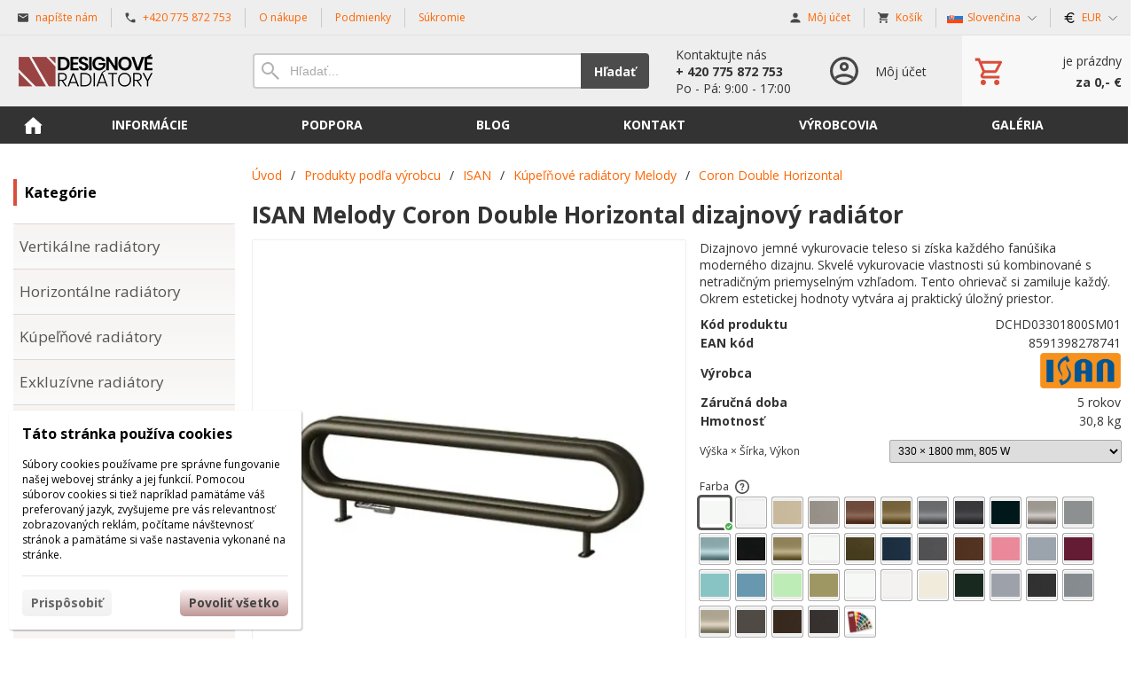

--- FILE ---
content_type: text/html; charset=UTF-8
request_url: https://designove-radiatory.cz/sk/d/isan-melody-coron-double-horizontal-designovy-radiator-1000929/
body_size: 13364
content:
<!DOCTYPE html><html lang="sk" dir="ltr" class="device_desktop"><head><meta charset="UTF-8"><meta name="viewport" content="width=device-width,initial-scale=1,minimum-scale=1,maximum-scale=1,user-scalable=no"><meta name="mobile-web-app-capable" content="yes"><meta name="apple-mobile-web-app-capable" content="yes"><meta name="robots" content="index, follow"><meta name="author" content="wexbo.com"><meta name="web_author" content="wexbo.com"><meta name="generator" content="WEXBO"><title>ISAN Melody Coron Double Horizontal dizajnový radiátor - Designové radiátory - teplo a krása vašeho domova</title><meta name="description" content="Dizajnovo jemné vykurovacie teleso si získa každého fanúšika moderného dizajnu. Skvelé vykurovacie vlastnosti sú kombinované s netradičným priemyselným vzhľadom. Tento ohrievač si zamiluje každý. Okrem estetickej hodnoty vytvára aj praktický úložný priestor."><meta property="og:title" content="ISAN Melody Coron Double Horizontal dizajnový radiátor - Designové radiátory - teplo a krása vašeho domova"><meta property="og:site_name" content="Designové radiátory - teplo a krása vašeho domova"><meta property="og:type" content="product"><meta property="og:url" content="https://designove-radiatory.cz/sk/d/isan-melody-coron-double-horizontal-designovy-radiator-1000929/"><meta property="og:description" content="Dizajnovo jemné vykurovacie teleso si získa každého fanúšika moderného dizajnu. Skvelé vykurovacie vlastnosti sú kombinované s netradičným priemyselným vzhľadom. Tento ohrievač si zamiluje každý. Okrem estetickej hodnoty vytvára aj praktický úložný priestor."><meta property="og:image" content="https://designove-radiatory.cz/ximg/l/files/eshop/1000929.jpg"><meta property="og:image:type" content="image/jpeg"><meta property="og:updated_time" content="1769036400"><link rel="canonical" href="https://designove-radiatory.cz/sk/d/isan-melody-coron-double-horizontal-designovy-radiator-1000929/"><link rel="alternate" hreflang="cs" href="https://designove-radiatory.cz/d/isan-melody-coron-double-horizontal-designovy-radiator-1000929/"><link rel="alternate" hreflang="sk" href="https://designove-radiatory.cz/sk/d/isan-melody-coron-double-horizontal-designovy-radiator-1000929/"><link rel="alternate" hreflang="x-default" href="https://designove-radiatory.cz/d/isan-melody-coron-double-horizontal-designovy-radiator-1000929/"><link rel="search" href="/opensearch.xml" type="application/opensearchdescription+xml" title="Designové radiátory - teplo a krása vašeho domova"><link rel="shortcut icon" href="/favicon.ico" type="image/x-icon" sizes="16x16"><link rel="stylesheet" href="/xmin/web_1769018606_m-1010.css" type="text/css"><link rel="preconnect" href="https://fonts.googleapis.com"><link rel="preconnect" href="https://fonts.gstatic.com" crossorigin><link href="https://fonts.googleapis.com/css2?family=Open+Sans:ital,wght@0,400;0,700;1,400;1,700&amp;display=swap" data-family="Open Sans" rel="preload" as="style" onload="this.onload=null;this.rel='stylesheet'"><noscript><link href="https://fonts.googleapis.com/css2?family=Open+Sans:ital,wght@0,400;0,700;1,400;1,700&amp;display=swap" rel="stylesheet"></noscript><script>function onLoad(callback, mode = 'dom'){ if (typeof callback !== 'function'){ return; } var ready = document.readyState; if (ready === 'complete' || (mode === 'dom' && ready === 'interactive')){ callback(); } else if (mode !== 'dom') { window.addEventListener('load', callback); } else { document.addEventListener('DOMContentLoaded', callback); } }</script><script charset="UTF-8" src="/xmin/web_1768081973_l-sk-25588.js"></script><script type="application/ld+json">{"@context":"https://schema.org/","@type":"WebSite","url":"https://designove-radiatory.cz/","potentialAction":{"@type":"SearchAction","target":"https://designove-radiatory.cz/search/{search_term_string}/","query-input":"required name=search_term_string"}}</script><meta name="cache" content="Thu, 22 Jan 2026 14:01:42 GMT"></head><body data-system="web" data-lng="sk" data-currency="EUR" data-bname="chrome" data-bversion="131" data-bcore="webkit" data-btouch="0" data-tipactive="1" data-time="1769090502" data-section="product" data-item="1000929" data-parent="0" data-itemcode="DCHD03301800SM01" data-user="0" data-group="0" data-domain="designove-radiatory.cz" class="normal_body" onload=" setCookie('b', 1); setCookie('user_id','',60); onGo();"><script async src="https://www.googletagmanager.com/gtag/js?id=G-VFVVH9R8ML"></script><script>window.dataLayer = window.dataLayer || []; if (typeof gtag !== 'undefined' && typeof gtag === 'function'){ } else { function gtag(){dataLayer.push(arguments);} } gtag('js', new Date()); gtag('config', 'G-VFVVH9R8ML', {'cookie_domain': 'auto'}); gtag('config', 'G-S9VLQBGM4X', {'groups': 'wexbo','cookie_domain': 'auto'}); </script><script>gtag('consent', 'default', {'ad_storage':'denied', 'ad_user_data':'denied', 'ad_personalization':'denied', 'analytics_storage':'denied', 'functionality_storage':'denied', 'personalization_storage':'denied', 'security_storage':'granted'}); </script><div id="web_bg"><div id="web_all" class="web_all"><div id="web_content"><div id="web_panel_fix"></div><div id="web_panel" class="web_panel" onclick="panelAction(event);" data-set="product|1000929|d/isan-melody-coron-double-horizontal-designovy-radiator-1000929/|"><div class="panel_header"><div><a href="#" onclick="return false;" data-panel="menu" class="panel_menu" title="Menu">&nbsp;</a></div><div><a href="#" onclick="return false;" data-panel="user" class="panel_user" title="Účet">&nbsp;</a><a href="#" onclick="return false;" data-panel="search" class="panel_search" title="Vyhľadávanie">&nbsp;</a><a href="#" onclick="return false;" data-panel="cart" class="panel_cart" title="Košík" id="panel_cart_preview"><i class="panel_cart_num" data-cartpreview="count_null"></i>&nbsp;</a><a href="#" onclick="return false;" data-panel="more" class="panel_more" title="Ďalšie možnosti">&nbsp;</a></div></div><div class="panel_body_content"><ul id="panel_body" data-typ="" class="panel_body"><li data-typ="menu"></li><li data-typ="user"></li><li data-typ="search"></li><li data-typ="cart"></li><li data-typ="more"></li></ul></div></div><div id="web_bar" class="global_block_strip"><ul class="web_bar"><li class="bar_mail"><a href="mailto:info@designove-radiatory.cz"><em style="background-image:url(/xsvg/email.svg);">&nbsp;</em><span class="ttl">napíšte nám</span></a></li><li class="bar_tel"><a href="tel:+420775872753"><em style="background-image:url(/xsvg/phone.svg);">&nbsp;</em><span class="ttl">+420 775 872 753</span></a></li><li class="bar_url"><a href="/m/5/"><span class="ttl">O nákupe</span></a></li><li class="bar_url"><a href="/m/16/"><span class="ttl">Podmienky</span></a></li><li class="bar_url"><a href="/m/17/"><span class="ttl">Súkromie</span></a></li></ul><ul class="web_bar"><li class="bar_profil"><a href="/sk/profil/settings/" onclick="bar('login',this,'registration');return false;"><em style="background-image:url(/xsvg/account.svg);">&nbsp;</em><span class="ttl">Môj účet</span></a></li><li class="bar_cart" data-cartpreview="cart_bar" onmouseover="cart('preview',this);" onmouseout="cart('preview_timeout');"><a href="/sk/cart/" onclick="bar('cart',this);return false;"><em style="background-image:url(/xsvg/cart.svg);">&nbsp;</em><span class="ttl">Košík</span><span data-cartpreview="total_vat" class="ttl"></span><i data-cartpreview="count_null"></i></a></li><li class="bar_language bar_icon_special"><a class="bar_indicator" href="#" onclick="bar('language',null,'d/isan-melody-coron-double-horizontal-designovy-radiator-1000929/');return false;" title="Výber jazyka"><em style="background-image:url(/xsvg/lng/sk.svg);">&nbsp;</em><span class="ttl">Slovenčina</span></a></li><li class="bar_currency bar_icon_special"><a class="bar_indicator" href="#" onclick="bar('currency',null,'/sk/d/isan-melody-coron-double-horizontal-designovy-radiator-1000929/');return false;" title="Výber meny"><em style="background-image:url(/xsvg/cur/eur.svg);">&nbsp;</em><span class="ttl">EUR</span></a></li></ul></div><header id="web_header_bar" class="global_block_strip"><ul class="web_header_bar"><li class="header_bar_image"><img src="/files/images/header_bar/logo5.png" alt="Designové radiátory" width="250" height="39"  loading="lazy" fetchpriority="high"><a href="/" aria-label="Úvod"></a></li><li class="header_bar_search"><form action="/sk/search/" method="post" role="search" name="search"><div class="search_mini"><div class="search_input_box"><input type="text" name="q" placeholder="Hľadať..." class="search_input" aria-label="Vyhľadávanie" data-type="header_bar" onclick="searchSuggestion('out', this);" onkeydown="searchSuggestion('key', this, event);" onkeyup="searchSuggestion('q', this);" onchange="searchSuggestion('q', this);" autocomplete="off"></div><a href="#" onclick="submitCheck(this); return false;" class="search_button">Hľadať</a></div><input type="hidden" name="search_typ" value="0"></form></li><li class="header_bar_text"><div><div>Kontaktujte nás</div>
<div class="bold">+ 420 775 872 753</div>
<div>Po - Pá: 9:00 - 17:00</div></div></li><li class="header_bar_profil"><div class="profil_content"><div class="profil_icon"></div><div class="profil_text"><div>Môj účet</div></div><a href="/sk/profil/settings/" onclick="ajax('login', 'registration');return false;" class="profil_link" aria-label="Prihlásenie"></a></div></li><li class="header_bar_cart"><div class="cart cart_mini cart_info_data cart_mini_empty" data-cartpreview="cart_mini" onmouseover="cart('preview',this);" onmouseout="cart('preview_timeout');"><div class="cart_mini_content"><div class="cart_mini_icon"></div><div class="cart_mini_text"><div data-cartpreview="count_title">je prázdny</div><div class="bold" data-cartpreview="total_title">za 0,-  &euro;</div></div></div><a href="/sk/cart/" class="cart_mini_link" aria-label="Košík"></a></div></li></ul></header><header><div id="web_title_small"><a href="/sk/"><img src="/files/images/title_small.png" alt="Designové radiátory - teplo a krása vašeho domova" width="1010" height="150"  loading="lazy" fetchpriority="high"></a></div></header><div id="web_header" class="global_block_strip"><nav class="web_menu_top web_menu_horizontal_top global_block_strip"><div class="web_menu web_menu_horizontal web_menu_empty web_menu_none" id="web_menu"><ul><li class="menu_home_icon"><a href="/sk/"><strong>Úvodná stránka</strong></a></li><li><a href="#" onclick="menuSub(this); return false;"><strong>Informácie</strong></a><ul><li><a href="/sk/m/informace-4/o-nas-38/"><strong>O nás</strong></a></li><li><a href="/sk/m/informace-4/vse-o-nakupu-5/"><strong>Všetko o nákupe</strong></a></li><li><a href="/sk/m/informace-4/obchodni-podminky-16/"><strong>Obchodné podmienky</strong></a></li><li><a href="/sk/m/informace-4/ochrana-soukromi-17/"><strong>Ochrana súkromia</strong></a></li><li><a href="/sk/m/informace-4/reklamacni-rad-27/"><strong>Reklamačný poriadok</strong></a></li><li><a href="/sk/m/informace-4/doprava-a-platba-30/"><strong>Doprava a platba</strong></a></li><li><a href="/sk/m/informace-4/vydejni-mista-31/"><strong>Výdajné miesta</strong></a></li></ul></li><li><a href="/sk/m/podpora-20/"><strong>Podpora</strong></a><ul><li><a href="/sk/m/podpora-20/jak-spravne-vybrat-designovy-radiator-21/"><strong>Ako si správne vybrať dizajnový radiátor?</strong></a></li><li><a href="/sk/m/podpora-20/nejcastejsi-dotazy-o-designovych-radiatorech-22/"><strong>Najčastejšie otázky o dizajnových radiátoroch!</strong></a></li><li><a href="/sk/m/podpora-20/resite-rekonstrukci-a-nevite-jak-zacit-23/"><strong>Rekonštruujete a neviete, ako začať?</strong></a></li><li><a href="/sk/m/podpora-20/resite-technickou-otazku-a-potrebujete-poradit-24/"><strong>Riešite technickú otázku a potrebujete poradiť?</strong></a></li><li><a href="/sk/m/podpora-20/termostaticke-sety-25/"><strong>Termostatické sady</strong></a></li><li><a href="/sk/m/podpora-20/typy-pripojeni-42/"><em>»</em><strong>Druhy pripojenia</strong></a><ul><li><a href="/sk/m/podpora-20/typy-pripojeni-42/pripojeni-pmh-58/"><strong>Připojení P.M.H.</strong></a></li></ul></li></ul></li><li><a href="/sk/m/blog-15/"><strong>Blog</strong></a></li><li><a href="/sk/m/kontakt-6/"><strong>Kontakt</strong></a></li><li><a href="/sk/e/radiatory-dle-vyrobce-65/"><strong>Výrobcovia</strong></a><ul><li><a href="/sk/e/radiatory-dle-vyrobce-65/isan-68/"><strong>Isan</strong></a></li><li><a href="/sk/e/radiatory-dle-vyrobce-65/terma-78/"><strong>Terma</strong></a></li><li><a href="/sk/e/radiatory-dle-vyrobce-65/pmh-66/"><strong>P.M.H.</strong></a></li><li><a href="/sk/e/radiatory-dle-vyrobce-65/kermi-77/"><strong>Kermi</strong></a></li><li><a href="/sk/e/radiatory-dle-vyrobce-65/jaga-76/"><strong>Jaga</strong></a></li></ul></li><li><a href="/sk/m/galerie-12/"><strong>Galéria</strong></a></li></ul></div><div class="clear"></div></nav></div><div id="web_body" class="web_body web_body_0 web_body_0_r"><div id="web_left" class="web_left web_left_r"><div class="w_box"><div class="sub w_tree"><div class="sub_in"><em>&nbsp;</em><strong>Kategórie</strong></div></div><div class="w_tree_text sub_text_empty"><div class="sub_text_in" style="padding: 0px;"><nav id="web_tree" onclick="toggleCtg(event);"><ul class="tree_menu tree_menu_big"><li class="n first_ctg"><a href="/sk/kategorie-produktu/vertikalni-radiatory/"><em></em><strong>Vertikálne radiátory</strong></a></li><li class="n"><a href="/sk/kategorie-produktu/horizontalni-radiatory/"><em></em><strong>Horizontálne radiátory</strong></a></li><li class="n"><a href="/sk/kategorie-produktu/koupelnove-radiatory/"><em></em><strong>Kúpeľňové radiátory</strong></a></li><li class="n"><a href="/sk/kategorie-produktu/exkluzivni-radiatory/"><em></em><strong>Exkluzívne radiátory</strong></a></li><li class="n"><a href="/sk/kategorie-produktu/nerezove-radiatory/"><em></em><strong>Nerezové radiátory</strong></a></li><li class="n"><a href="/sk/kategorie-produktu/chromove-radiatory/"><em></em><strong>Chrómové radiátory</strong></a></li><li class="n"><a href="/sk/kategorie-produktu/designove-radiatory/"><em></em><strong>Dizajnové radiátory</strong></a></li><li class="n"><a href="/sk/kategorie-produktu/sklenene-radiatory/"><em></em><strong>Sklenené radiátory</strong></a></li><li class="n"><a href="/sk/kategorie-produktu/zrcadlove-radiatory/"><em></em><strong>Zrkadlové radiátory</strong></a></li><li class="n"><a href="/sk/kategorie-produktu/drevene-radiatory/"><em></em><strong>Drevené radiátory</strong></a></li><li class="n"><a href="/sk/kategorie-produktu/clankove-radiatory/"><em></em><strong>Článkové radiátory</strong></a></li><li class="n"><a href="/sk/kategorie-produktu/elektricke-radiatory/"><em></em><strong>Elektrické radiátory</strong></a></li><li class="n"><a href="/sk/kategorie-produktu/kombinovane-radiatory/"><em></em><strong>Kombinované radiátory</strong></a></li><li class="n"><a href="/sk/kategorie-produktu/dekorativni-radiatory/"><em></em><strong>Radiátory s potlačou</strong></a></li><li class="n"><a href="/sk/kategorie-produktu/tvar-e/"><em></em><strong>Radiátory tvaru E</strong></a></li><li class="n"><a href="/sk/e/radiatory-do-rohu-67/"><em></em><strong>Radiátory do rohu</strong></a></li><li class="n"><a href="/sk/e/radiatory-do-prostoru-240/"><em></em><strong>Radiátory do priestoru</strong></a></li><li class="n"><a href="/sk/kategorie-produktu/deskove-radiatory/"><em></em><strong>Doskové radiátory</strong></a></li><li class="n"><a href="/sk/kategorie-produktu/radiatory-skladem/"><em></em><strong>Radiátory skladom</strong></a></li><li data-id="30" class="p"><a href="/sk/kategorie-produktu/prislusenstvi/"><em></em><strong>Príslušenstvo</strong></a></li></ul></nav></div></div></div><div class="w_box"><div class="w_banner w_banner_1"><a href="https://www.radiatory-skladem.cz" onclick="bannerClick(this, event);" data-id="110" target="_blank"><img src="/files/images/banner/radiatory-skladem-cz.jpg" title="Kompletní přehled všech dostupných radiátorů, které máme ihned k dispozici." alt="Kompletní přehled všech dostupných radiátorů, které máme ihned k dispozici." width="250" height="375"  loading="lazy" fetchpriority="low"></a></div></div><div class="w_box"><div class="w_selected_products_text w_selected_products_4_text sub_text_top"><div class="sub_text_top_in"><div data-cards="0" id="selected_products_17" data-page="0" data-pages="1" onmouseover="previewImgSlide(event, 'x');" onmousemove="previewImg(event);" onclick="wCards('event',event);" class="cards cards_loading cards_product cards_structure cards_grid cards_structure_1 cards_product_medium cards_product_all"><div class="cards_content"><ul class="border_color_childs"><li><ul class="top"><li class="img"><a href="/sk/d/elektricka-topna-tyc-terma-ktx-4-vykon-600-w-bila-krouceny-kabel-1005018/"><img src="/ximg/m/files/eshop/1005018.jpg" loading="lazy" width="100" height="100" alt="Elektrická vykurovacia tyč TERMA KTX 4, výkon 600 W, biela, krútený kábel" data-preview="1" fetchpriority="low"></a></li><li class="title"><a href="/sk/d/elektricka-topna-tyc-terma-ktx-4-vykon-600-w-bila-krouceny-kabel-1005018/">Elektrická vykurovacia tyč TERMA KTX 4, výkon 60...</a></li></ul><ul class="bottom"><li class="availability"><em>Dostupnosť</em><strong class="p_g">skladom</strong></li><li class="price"><em>s DPH</em><strong class="primary_color">155.75,-  &euro;</strong></li></ul></li><li><ul class="top"><li class="img"><a href="/sk/d/elektricky-regulator-terma-ktx-4-bily-krouceny-kabel-s-vidlici-1005017/"><img src="/ximg/m/files/eshop/1005017.jpg" loading="lazy" width="100" height="100" alt="Elektrický regulátor TERMA KTX 4, biely" data-preview="1" fetchpriority="low"></a></li><li class="title"><a href="/sk/d/elektricky-regulator-terma-ktx-4-bily-krouceny-kabel-s-vidlici-1005017/">Elektrický regulátor TERMA KTX 4, biely</a></li></ul><ul class="bottom"><li class="availability"><em>Dostupnosť</em><strong class="p_g">skladom</strong></li><li class="price"><em>s DPH</em><strong class="primary_color">132.96,-  &euro;</strong></li></ul></li></ul></div></div></div></div></div><div class="w_box"><div class="sub w_selected_products w_selected_products_2"><div class="sub_in"><em>&nbsp;</em><strong>Nejprodávanější</strong></div></div><div class="w_selected_products_text w_selected_products_2_text sub_text_empty"><div class="sub_text_in"><div data-cards="0" id="selected_products_13" data-page="0" data-pages="1" onmouseover="previewImgSlide(event, 'x');" onmousemove="previewImg(event);" onclick="wCards('event',event);" class="cards cards_loading cards_product cards_structure cards_grid cards_structure_1 cards_product_small cards_product_all"><div class="cards_content"><ul class="border_color_childs"><li><ul class="top"><li class="img"><a href="/sk/d/isan-melody-coron-double-horizontal-designovy-radiator-1000917/"><img src="/ximg/s/files/eshop/1000917.jpg" loading="lazy" width="50" height="50" alt="ISAN Melody Coron Double Horizontal dizajnový radiátor" data-preview="1" fetchpriority="low"></a></li><li class="title"><a href="/sk/d/isan-melody-coron-double-horizontal-designovy-radiator-1000917/">ISAN Melody Coron Double Horizontal dizajnový ra...</a></li></ul></li></ul></div></div></div></div></div><div class="w_box"><div class="w_banner w_banner"><img src="/files/images/banner/ship_eu.png" title="We can ship to all eu countries" alt="We can ship to all eu countries" width="1536" height="1024"  loading="lazy" fetchpriority="low"></div></div><div class="w_box"><div class="sub w_images"><div class="sub_in"><em>&nbsp;</em><strong>Platební brána ComGate</strong></div></div><div class="w_images_text sub_text"><div class="sub_text_in"><table class="w_images_table"><tbody><tr><td><a href="https://www.comgate.cz/cz/platebni-brana" target="_blank"><img src="/files/images/slider/cg-logo-all_1.jpg" title="comgate" alt="comgate" width="800" height="181"  loading="lazy" fetchpriority="low"></a></td><td><a href="https://www.comgate.cz/cz/platebni-brana" target="_blank"><img src="/files/images/slider/mastercard_horizontal1.png" title="mastercard" alt="mastercard" width="315" height="72"  loading="lazy" fetchpriority="low"></a></td></tr><tr><td><a href="https://www.comgate.cz/cz/platebni-brana" target="_blank"><img src="/files/images/slider/visa_brandmark_blue_rgb_2021.png" title="visa" alt="visa" width="1000" height="324"  loading="lazy" fetchpriority="low"></a></td><td><img src="/files/images/slider/maestro_horizontal1.png" title="maestro" alt="maestro" width="261" height="75"  loading="lazy" fetchpriority="low"></td></tr></tbody></table></div></div></div></div><div id="web_center" class="web_center web_center_big_r"><noscript><div class="error">Pre plnú funkčnosť týchto stránok je nutné povoliť JavaScript. Tu sú <a href="http://www.enable-javascript.com/cz/" target="_blank">inštrukcie ako povoliť JavaScript vo Vašom webovom prehliadači</a>.</div></noscript><div id="web_inside"><div itemscope itemtype="http://schema.org/Product" class="product"><meta itemprop="sku" content="1000929"><article><form method="post" onsubmit="cart(1000929,this);return false;"><div class="breadcrumbs_box" itemscope itemtype="http://schema.org/WebPage"><ul class="breadcrumbs" id="breadcrumbs" itemscope itemtype="http://schema.org/BreadcrumbList"><li itemprop="itemListElement" itemscope itemtype="http://schema.org/ListItem"><a href="/sk/" itemprop="item"><span itemprop="name">Úvod</span><meta itemprop="position" content="1"></a></li><li itemprop="itemListElement" itemscope itemtype="http://schema.org/ListItem"><em>/</em><a href="/sk/e/produkty-dle-vyrobce-65/" itemprop="item"><span itemprop="name">Produkty podľa výrobcu</span><meta itemprop="position" content="2"></a></li><li itemprop="itemListElement" itemscope itemtype="http://schema.org/ListItem"><em>/</em><a href="/sk/e/produkty-dle-vyrobce-65/isan-68/" itemprop="item"><span itemprop="name">ISAN</span><meta itemprop="position" content="3"></a></li><li itemprop="itemListElement" itemscope itemtype="http://schema.org/ListItem"><em>/</em><a href="/sk/e/produkty-dle-vyrobce-65/isan-68/koupelnove-radiatory-melody-74/" itemprop="item"><span itemprop="name">Kúpeľňové radiátory Melody</span><meta itemprop="position" content="4"></a></li><li itemprop="itemListElement" itemscope itemtype="http://schema.org/ListItem"><em>/</em><a href="/sk/e/produkty-dle-vyrobce-65/isan-68/koupelnove-radiatory-melody-74/coron-double-horizontal-140/" itemprop="item"><span itemprop="name">Coron Double Horizontal</span><meta itemprop="position" content="5"></a></li><li itemprop="itemListElement" itemscope itemtype="http://schema.org/ListItem" class="hidden"><em>/</em><a href="/sk/d/isan-melody-coron-double-horizontal-designovy-radiator-1000929/" itemprop="item"><span itemprop="name">ISAN Melody Coron Double Horizontal dizajnový radiátor</span><meta itemprop="position" content="6"></a></li></ul></div><div class="p_detail_title_box"><div class="p_detail_title_box_inside"><h1 itemprop="name" class="article p_detail_title selected_alert">ISAN Melody Coron Double Horizontal dizajnový radiátor</h1></div></div><div class="p_detail p_detail_large"><div class="p_detail_left"><div class="p_detail_images" onclick="wGallery('slideshow_event',event);" data-gallery="slideshow"><div class="p_detail_image_box"><div class="p_detail_image"><a class="p_detail_image_container" href="/files/eshop/1000929.jpg" onclick="return false;" data-zoom="img_zoom_win3"><img src="/ximg/b/files/eshop/1000929.jpg" loading="lazy" width="500" height="500" class="detail_img" id="detail_img" data-id="0" data-size="3" alt="ISAN Melody Coron Double Horizontal dizajnový radiátor" fetchpriority="high"><span itemprop="image" itemscope itemtype="https://schema.org/ImageObject"><link itemprop="url" href="/files/eshop/1000929.jpg"><meta itemprop="caption" content="ISAN Melody Coron Double Horizontal dizajnový radiátor"></span></a><div data-typ="detail" class="p_image_nav" id="p_image_nav"><em class="back off" data-typ="-1"></em><em class="next" data-typ="1"></em></div></div></div><div class="p_detail_image_list"><div class="box"><ul id="p_image_list" data-typ="3"><li data-id="0" class=" on"><img src="/ximg/s/files/eshop/1000929.jpg" alt="ISAN Melody Coron Double Horizontal dizajnový radiátor" width="50" height="50" loading="lazy" fetchpriority="low"></li><li data-id="1"><img src="/ximg/s/files/eshop/1000929_1.jpg" alt="ISAN Melody Coron Double Horizontal dizajnový radiátor" width="50" height="50" loading="lazy" fetchpriority="low"><span itemprop="image" itemscope itemtype="https://schema.org/ImageObject"><link itemprop="url" href="/files/eshop/1000929_1.jpg"><meta itemprop="caption" content="ISAN Melody Coron Double Horizontal dizajnový radiátor"></span></li></ul></div><div class="p_image_list_nav hidden" id="p_image_list_nav" data-typ="list"><em class="back off" data-typ="-1"></em><em class="next" data-typ="1"></em></div></div></div></div><div class="p_detail_right" id="p_1000929" itemprop="offers" itemscope itemtype="http://schema.org/Offer"><div class="product_description p_detail_light_box" itemprop="description">Dizajnovo jemné vykurovacie teleso si získa každého fanúšika moderného dizajnu. Skvelé vykurovacie vlastnosti sú kombinované s netradičným priemyselným vzhľadom. Tento ohrievač si zamiluje každý. Okrem estetickej hodnoty vytvára aj praktický úložný priestor.</div><div class="p_detail_data p_detail_light_box"><dl><dt>Kód produktu</dt><dd data-variant="code" class="selected_alert">DCHD03301800SM01</dd><dt>EAN kód</dt><dd><meta itemprop="gtin13" content="8591398278741"><span data-variant="ean" class="selected_alert">8591398278741</span></dd><dt class="manufacturer">Výrobca</dt><dd class="manufacturer" itemprop="brand" itemtype="https://schema.org/Brand" itemscope><meta itemprop="name" content="Isan"><a href="/e/produkty-dle-vyrobce-65/isan-68/" target="_blank"><img src="/files/images/brand/brand_5.png" alt="Isan" title="Isan"></a></dd><dt class="warranty">Záručná doba</dt><dd class="warranty">5 rokov</dd><dt class="weight">Hmotnosť</dt><dd class="weight" data-variant="weight">30,8 kg</dd></dl></div><div class="p_detail_variant p_detail_light_box"><ul class="variant_list"><li><label class="title">Výška × Šírka, Výkon</label><div><select onchange="product('variant_change',this);"><option value="isan-melody-coron-double-horizontal-designovy-radiator-1000917" data-title="|330 × 1000 mm, 447 W">330 × 1000 mm, 447 W</option><option value="isan-melody-coron-double-horizontal-designovy-radiator-1000928" data-title="|330 × 1500 mm, 671 W">330 × 1500 mm, 671 W</option><option value="isan-melody-coron-double-horizontal-designovy-radiator-1000929" selected data-title="|330 × 1800 mm, 805 W">330 × 1800 mm, 805 W</option></select></div></li><li class="variant_1 variant_group_11"><label class="title">Farba<a href="#" onclick="infoBox(6,'Farba');return false;" class="info_box_icon" target="_blank" title="Vzorkovník farieb v PDF">&nbsp;</a></label><div><select data-variant="11" class="hidden" data-check="Farba" required><option value="281" selected></option></select><ul class="variant_select variant_select_2 variant_size_1 variant_groups" onclick="productSubvariant('cu',1000929,event);"><li data-value="281" style="background-image:url(/files/images/barvy_isan/ral_9016.png);" title="[IMG|/files/images/barvy_isan/ral_9016.png|250||Sněhově bílá RAL 9016 (01)]" data-preview="/files/images/barvy_isan/ral_9016.png;Sněhově bílá RAL 9016 (01)" class="item on_preview on" data-title="Farba|Sněhově bílá RAL 9016 [01]"><span>&nbsp;</span></li><li data-value="283" style="background-image:url(/files/images/barvy_isan/s09_sneh_bila.png);" title="[IMG|/files/images/barvy_isan/s09_sneh_bila.png|250||Sněhově bílá - struktura S09 (68) (+30%)]" data-preview="/files/images/barvy_isan/s09_sneh_bila.png;Sněhově bílá - struktura S09 (68) (+30%)" class="item on_preview" data-title="Farba|Sněhově bílá - struktura S09 [68]"><span>&nbsp;</span></li><li data-value="3869" style="background-image:url(/files/images/barvy_isan/slonova-kost-struktura.png);" title="[IMG|/files/images/barvy_isan/slonova-kost-struktura.png|250||Slonová kost - struktura S08 (67) (+30%)]" data-preview="/files/images/barvy_isan/slonova-kost-struktura.png;Slonová kost - struktura S08 (67) (+30%)" class="item on_preview" data-title="Farba|Slonová kost - struktura S08 [67]"><span>&nbsp;</span></li><li data-value="292" style="background-image:url(/files/images/barvy_isan/s13_piskovec.png);" title="[IMG|/files/images/barvy_isan/s13_piskovec.png|250||Pískovec - struktura S13 (72) (+30%)]" data-preview="/files/images/barvy_isan/s13_piskovec.png;Pískovec - struktura S13 (72) (+30%)" class="item on_preview" data-title="Farba|Pískovec - struktura S13 [72]"><span>&nbsp;</span></li><li data-value="305" style="background-image:url(/files/images/barvy_isan/s03_med.png);" title="[IMG|/files/images/barvy_isan/s03_med.png|250||S03 Měď - metalíza (62) (+30%)]" data-preview="/files/images/barvy_isan/s03_med.png;S03 Měď - metalíza (62) (+30%)" class="item on_preview" data-title="Farba|S03 Měď - metalíza [62]"><span>&nbsp;</span></li><li data-value="303" style="background-image:url(/files/images/barvy_isan/s19_mosaz.png);" title="[IMG|/files/images/barvy_isan/s19_mosaz.png|250||S19 Mosaz - metalíza (83) (+30%)]" data-preview="/files/images/barvy_isan/s19_mosaz.png;S19 Mosaz - metalíza (83) (+30%)" class="item on_preview" data-title="Farba|S19 Mosaz - metalíza [83]"><span>&nbsp;</span></li><li data-value="306" style="background-image:url(/files/images/barvy_isan/s05_stribro.png);" title="[IMG|/files/images/barvy_isan/s05_stribro.png|250||S05 Stříbro - metalíza (64) (+30%)]" data-preview="/files/images/barvy_isan/s05_stribro.png;S05 Stříbro - metalíza (64) (+30%)" class="item on_preview" data-title="Farba|S05 Stříbro - metalíza [64]"><span>&nbsp;</span></li><li data-value="310" style="background-image:url(/files/images/barvy_isan/s02_antracit.png);" title="[IMG|/files/images/barvy_isan/s02_antracit.png|250||S02 Antracit - metalíza (61) (+30%)]" data-preview="/files/images/barvy_isan/s02_antracit.png;S02 Antracit - metalíza (61) (+30%)" class="item on_preview" data-title="Farba|S02 Antracit - metalíza [61]"><span>&nbsp;</span></li><li data-value="285" style="background-image:url(/files/images/barvy_isan/ral_9005.png);" title="[IMG|/files/images/barvy_isan/ral_9005.png|250||RAL 9005 - Černá (19)  (+30%)]" data-preview="/files/images/barvy_isan/ral_9005.png;RAL 9005 - Černá (19)  (+30%)" class="item on_preview" data-title="Farba|RAL 9005 - Černá [19] "><span>&nbsp;</span></li><li data-value="294" style="background-image:url(/files/images/barvy_isan/s31-sampan.png);" title="[IMG|/files/images/barvy_isan/s31-sampan.png|250||S31 Šampaň - metalíza (25) (+30%)]" data-preview="/files/images/barvy_isan/s31-sampan.png;S31 Šampaň - metalíza (25) (+30%)" class="item on_preview" data-title="Farba|S31 Šampaň - metalíza [25]"><span>&nbsp;</span></li><li data-value="302" style="background-image:url(/files/images/barvy_isan/bezbarvy_lak.png);" title="[IMG|/files/images/barvy_isan/bezbarvy_lak.png|250||S20 Bezbarvý lak (84) (+30%)]" data-preview="/files/images/barvy_isan/bezbarvy_lak.png;S20 Bezbarvý lak (84) (+30%)" class="item on_preview" data-title="Farba|S20 Bezbarvý lak [84]"><span>&nbsp;</span></li><li data-value="291" style="background-image:url(/files/images/barvy_isan/s29_aquamarine.png);" title="[IMG|/files/images/barvy_isan/s29_aquamarine.png|250||S29 Akvamarín - metalíza (23) (+30%)]" data-preview="/files/images/barvy_isan/s29_aquamarine.png;S29 Akvamarín - metalíza (23) (+30%)" class="item on_preview" data-title="Farba|S29 Akvamarín - metalíza [23]"><span>&nbsp;</span></li><li data-value="309" style="background-image:url(/files/images/barvy_isan/cerny_samet_s40.png);" title="[IMG|/files/images/barvy_isan/cerny_samet_s40.png|250||S40 Černý samet - mat (51) (+30%)]" data-preview="/files/images/barvy_isan/cerny_samet_s40.png;S40 Černý samet - mat (51) (+30%)" class="item on_preview" data-title="Farba|S40 Černý samet - mat [51]"><span>&nbsp;</span></li><li data-value="304" style="background-image:url(/files/images/barvy_isan/s36_anticke_zlato.png);" title="[IMG|/files/images/barvy_isan/s36_anticke_zlato.png|250||S36 Antické zlato (48) (+30%)]" data-preview="/files/images/barvy_isan/s36_anticke_zlato.png;S36 Antické zlato (48) (+30%)" class="item on_preview" data-title="Farba|S36 Antické zlato [48]"><span>&nbsp;</span></li><li data-value="282" style="background-image:url(/files/images/barvy_isan/antibakterial_9016.png);" title="[IMG|/files/images/barvy_isan/antibakterial_9016.png|250||S41 Antibakterial - RAL 9016 (88) (+30%)]" data-preview="/files/images/barvy_isan/antibakterial_9016.png;S41 Antibakterial - RAL 9016 (88) (+30%)" class="item on_preview" data-title="Farba|S41 Antibakterial - RAL 9016 [88]"><span>&nbsp;</span></li><li data-value="289" style="background-image:url(/files/images/barvy_isan/s28_zlata_oliva.png);" title="[IMG|/files/images/barvy_isan/s28_zlata_oliva.png|250||S28 Zlatá oliva - struktura (22) (+30%)]" data-preview="/files/images/barvy_isan/s28_zlata_oliva.png;S28 Zlatá oliva - struktura (22) (+30%)" class="item on_preview" data-title="Farba|S28 Zlatá oliva - struktura [22]"><span>&nbsp;</span></li><li data-value="293" style="background-image:url(/files/images/barvy_isan/s30_safir.png);" title="[IMG|/files/images/barvy_isan/s30_safir.png|250||S30 Safír (24) (+30%)]" data-preview="/files/images/barvy_isan/s30_safir.png;S30 Safír (24) (+30%)" class="item on_preview" data-title="Farba|S30 Safír [24]"><span>&nbsp;</span></li><li data-value="297" style="background-image:url(/files/images/barvy_isan/s33_lavovy_popel.png);" title="[IMG|/files/images/barvy_isan/s33_lavovy_popel.png|250||S33 Lávový popel - struktura (27) (+30%)]" data-preview="/files/images/barvy_isan/s33_lavovy_popel.png;S33 Lávový popel - struktura (27) (+30%)" class="item on_preview" data-title="Farba|S33 Lávový popel - struktura [27]"><span>&nbsp;</span></li><li data-value="301" style="background-image:url(/files/images/barvy_isan/s35_skorice.png);" title="[IMG|/files/images/barvy_isan/s35_skorice.png|250||S35 Skořice - struktura (29) (+30%)]" data-preview="/files/images/barvy_isan/s35_skorice.png;S35 Skořice - struktura (29) (+30%)" class="item on_preview" data-title="Farba|S35 Skořice - struktura [29]"><span>&nbsp;</span></li><li data-value="3057" style="background-image:url(/files/images/barvy_isan/ruzova_3015.png);" title="[IMG|/files/images/barvy_isan/ruzova_3015.png|250||RAL 3015 MAT růžová (K2) (+30%)]" data-preview="/files/images/barvy_isan/ruzova_3015.png;RAL 3015 MAT růžová (K2) (+30%)" class="item on_preview" data-title="Farba|RAL 3015 MAT růžová [K2]"><span>&nbsp;</span></li><li data-value="3058" style="background-image:url(/files/images/barvy_isan/ral_7040.png);" title="[IMG|/files/images/barvy_isan/ral_7040.png|250||RAL 7040 MAT šedá (K3) (+30%)]" data-preview="/files/images/barvy_isan/ral_7040.png;RAL 7040 MAT šedá (K3) (+30%)" class="item on_preview" data-title="Farba|RAL 7040 MAT šedá [K3]"><span>&nbsp;</span></li><li data-value="3059" style="background-image:url(/files/images/barvy_isan/bordo_4004.png);" title="[IMG|/files/images/barvy_isan/bordo_4004.png|250||RAL 4004 MAT bordó (K4) (+30%)]" data-preview="/files/images/barvy_isan/bordo_4004.png;RAL 4004 MAT bordó (K4) (+30%)" class="item on_preview" data-title="Farba|RAL 4004 MAT bordó [K4]"><span>&nbsp;</span></li><li data-value="3061" style="background-image:url(/files/images/barvy_isan/ral_6027.png);" title="[IMG|/files/images/barvy_isan/ral_6027.png|250||RAL 6027 MAT mentol (K5) (+30%)]" data-preview="/files/images/barvy_isan/ral_6027.png;RAL 6027 MAT mentol (K5) (+30%)" class="item on_preview" data-title="Farba|RAL 6027 MAT mentol [K5]"><span>&nbsp;</span></li><li data-value="3060" style="background-image:url(/files/images/barvy_isan/modra_mat.png);" title="[IMG|/files/images/barvy_isan/modra_mat.png|250||RAL 5024 MAT modrá (K6) (+30%)]" data-preview="/files/images/barvy_isan/modra_mat.png;RAL 5024 MAT modrá (K6) (+30%)" class="item on_preview" data-title="Farba|RAL 5024 MAT modrá [K6]"><span>&nbsp;</span></li><li data-value="3062" style="background-image:url(/files/images/barvy_isan/zelena_6019.png);" title="[IMG|/files/images/barvy_isan/zelena_6019.png|250||RAL 6019 MAT zelená (K7) (+30%)]" data-preview="/files/images/barvy_isan/zelena_6019.png;RAL 6019 MAT zelená (K7) (+30%)" class="item on_preview" data-title="Farba|RAL 6019 MAT zelená [K7]"><span>&nbsp;</span></li><li data-value="3063" style="background-image:url(/files/images/barvy_isan/bezova_1019.png);" title="[IMG|/files/images/barvy_isan/bezova_1019.png|250||RAL 1019 MAT béžová (K8) (+30%)]" data-preview="/files/images/barvy_isan/bezova_1019.png;RAL 1019 MAT béžová (K8) (+30%)" class="item on_preview" data-title="Farba|RAL 1019 MAT béžová [K8]"><span>&nbsp;</span></li><li data-value="287" style="background-image:url(/files/images/barvy_isan/ral_9016.png);" title="[IMG|/files/images/barvy_isan/ral_9016.png|250||Bílá matná RAL 9016MAT (05) (+30%)]" data-preview="/files/images/barvy_isan/ral_9016.png;Bílá matná RAL 9016MAT (05) (+30%)" class="item on_preview" data-title="Farba|Bílá matná RAL 9016MAT [05]"><span>&nbsp;</span></li><li data-value="295" style="background-image:url(/files/images/barvy_isan/ral_9001.png);" title="[IMG|/files/images/barvy_isan/ral_9001.png|250||Slonová kost RAL 9001MAT (K9) (+30%)]" data-preview="/files/images/barvy_isan/ral_9001.png;Slonová kost RAL 9001MAT (K9) (+30%)" class="item on_preview" data-title="Farba|Slonová kost RAL 9001MAT [K9]"><span>&nbsp;</span></li><li data-value="288" style="background-image:url(/files/images/barvy_isan/ral_1015.png);" title="[IMG|/files/images/barvy_isan/ral_1015.png|250||Jasmín RAL 1015 (12) (+30%)]" data-preview="/files/images/barvy_isan/ral_1015.png;Jasmín RAL 1015 (12) (+30%)" class="item on_preview" data-title="Farba|Jasmín RAL 1015 [12]"><span>&nbsp;</span></li><li data-value="290" style="background-image:url(/files/images/barvy_isan/ral_6009.png);" title="[IMG|/files/images/barvy_isan/ral_6009.png|250||Jedlová zelená RAL 6009 (43) (+30%)]" data-preview="/files/images/barvy_isan/ral_6009.png;Jedlová zelená RAL 6009 (43) (+30%)" class="item on_preview" data-title="Farba|Jedlová zelená RAL 6009 [43]"><span>&nbsp;</span></li><li data-value="296" style="background-image:url(/files/images/barvy_isan/seda_okenni_7040.png);" title="[IMG|/files/images/barvy_isan/seda_okenni_7040.png|250||Šedá okenní RAL 7040 (31) (+30%)]" data-preview="/files/images/barvy_isan/seda_okenni_7040.png;Šedá okenní RAL 7040 (31) (+30%)" class="item on_preview" data-title="Farba|Šedá okenní RAL 7040 [31]"><span>&nbsp;</span></li><li data-value="298" style="background-image:url(/files/images/barvy_isan/s22_cerna_perla.png);" title="[IMG|/files/images/barvy_isan/s22_cerna_perla.png|250||Černá perla S22 (85) (+30%)]" data-preview="/files/images/barvy_isan/s22_cerna_perla.png;Černá perla S22 (85) (+30%)" class="item on_preview" data-title="Farba|Černá perla S22 [85]"><span>&nbsp;</span></li><li data-value="299" style="background-image:url(/files/images/barvy_isan/s23_seda_perlet.png);" title="[IMG|/files/images/barvy_isan/s23_seda_perlet.png|250||Šedá perleť S23 (86) (+30%)]" data-preview="/files/images/barvy_isan/s23_seda_perlet.png;Šedá perleť S23 (86) (+30%)" class="item on_preview" data-title="Farba|Šedá perleť S23 [86]"><span>&nbsp;</span></li><li data-value="300" style="background-image:url(/files/images/barvy_isan/s75_svetla_zlata.png);" title="[IMG|/files/images/barvy_isan/s75_svetla_zlata.png|250||Světlá zlatá S75 (L1) (+30%)]" data-preview="/files/images/barvy_isan/s75_svetla_zlata.png;Světlá zlatá S75 (L1) (+30%)" class="item on_preview" data-title="Farba|Světlá zlatá S75 [L1]"><span>&nbsp;</span></li><li data-value="307" style="background-image:url(/files/images/barvy_isan/ral_7006.png);" title="[IMG|/files/images/barvy_isan/ral_7006.png|250||Béžově šedá RAL 7006MAT (C7) (+30%)]" data-preview="/files/images/barvy_isan/ral_7006.png;Béžově šedá RAL 7006MAT (C7) (+30%)" class="item on_preview" data-title="Farba|Béžově šedá RAL 7006MAT [C7]"><span>&nbsp;</span></li><li data-value="308" style="background-image:url(/files/images/barvy_isan/s59_temna_hneda.png);" title="[IMG|/files/images/barvy_isan/s59_temna_hneda.png|250||Temná hnědá S59 (H4) (+30%)]" data-preview="/files/images/barvy_isan/s59_temna_hneda.png;Temná hnědá S59 (H4) (+30%)" class="item on_preview" data-title="Farba|Temná hnědá S59 [H4]"><span>&nbsp;</span></li><li data-value="311" style="background-image:url(/files/images/barvy_isan/s66_kavova.png);" title="[IMG|/files/images/barvy_isan/s66_kavova.png|250||Kávová S66 (J9) (+30%)]" data-preview="/files/images/barvy_isan/s66_kavova.png;Kávová S66 (J9) (+30%)" class="item on_preview" data-title="Farba|Kávová S66 [J9]"><span>&nbsp;</span></li><li data-value="312" style="background-image:url(/files/images/ral-k7_biggest-300x254.jpg);" title="[IMG|/files/images/ral-k7_biggest-300x254.jpg|250||Ostatní barvy RAL K7 Classic Lesk - výběr napište do poznámky v posledním kroku objednávky (+30%)]" data-preview="/files/images/ral-k7_biggest-300x254.jpg;Ostatní barvy RAL K7 Classic Lesk - výběr napište do poznámky v posledním kroku objednávky (+30%)" class="item on_preview" data-title="Farba|Ostatní barvy RAL "><span>&nbsp;</span></li></ul></div></li><li class="variant_1 variant_group_17"><label class="title">Pridanie epoxidového podkladu<a href="#" onclick="infoBox(1,'Pridanie epoxidového podkladu');return false;" class="info_box_icon" target="_blank" title="Ochrana radiátora antikoróznym epoxidovým náterom">&nbsp;</a></label><div><select data-variant="17" class="hidden" data-check="Pridanie epoxidového podkladu" required><option value="390" selected></option></select><ul class="variant_select variant_select_3 variant_size_1 variant_groups" onclick="productSubvariant('cu',1000929,event);"><li data-value="390" title="Nie" class="item on" data-title="Pridanie epoxidového podkladu|Nie"><span>NE</span></li><li data-value="391" title="Áno (+25%)" class="item" data-title="Pridanie epoxidového podkladu|Áno"><span>ANO</span></li></ul></div></li></ul></div><div class="p_detail_variant_selected_box p_detail_variant_selected_count_3 p_detail_dark_box"><ul id="variant_selected_box"><li class="title">Zvolený variant</li><li data-id="0">330 × 1800 mm, 805 W</li><li data-id="11"><b>Farba</b>Sněhově bílá RAL 9016 [01]</li><li data-id="17"><b>Pridanie epoxidového podkladu</b>Nie</li></ul></div><div class="p_detail_price_box p_detail_dark_box"><div class="p_detail_price_other"><span class="rf p_detail_light"><span data-variant="price_secondary">807.11,-  &euro;</span> <span>bez DPH</span></span></div><div class="p_detail_price_title"><span class="p_detail_price" data-variant="price_primary">976.60,-  &euro;</span><span>Cena s DPH</span></div><meta itemprop="price" content="976.6"><meta itemprop="priceCurrency" content="EUR"></div><script>productSubvariant('show_data',1000929,'{"weight_add":0,"weight":"30,8 kg"}');</script><div class="p_detail_cart_box p_detail_dark_box"><div title="Dostupnosť" class="p_detail_availability"><div><link itemprop="availability" href="http://schema.org/OutOfStock"><meta itemprop="itemCondition" itemtype="http://schema.org/OfferItemCondition" content="http://schema.org/NewCondition"><span class="p_o" data-variant="availability">do 2 - 4 týždňov</span></div></div><div><div><span class="p_detail_pieces" onclick="cart('input',event);"><input type="text" class="p_detail_cart_input" data-typ="detail" name="pc" value="1" data-variant="pieces" maxlength="7" title="Zmeniť množstvo" onchange="cart('input',this);" autocomplete="nope"><i></i><i></i>&nbsp;</span><a href="#" onclick="cart(1000929,this);return false;" class="button p_detail_cart_button" data-variant="buy">Vložiť do košíka</a></div></div></div><div class="p_detail_info_box p_detail_info_transport p_detail_link_box" onclick="product('transport',1000929);">Doprava ZADARMO prostredníctvom <b>Kuriérska služba</b></div><div class="p_detail_fuction_buttons"><a href="#" onclick="product('compare');return false;" class="button_off button_compare button_compare_off" title="Porovnať"><i></i>&nbsp;</a><a href="#" onclick="product('print');return false;" class="button_off button_print" title="Tlačiť"><i></i>&nbsp;</a><a href="#" onclick="product('favorites');return false;" class="button_off button_favorite button_favorite_off" title="Pridať k obľúbeným"><i></i>&nbsp;</a></div></div></div></form></article><div class="clear special_6"></div><ul class="sections" id="sections" data-id="1000929" onclick="wSection('event',event);" onmousedown="wSection('start',event);"><li class="on"><a href="/sk/d/isan-melody-coron-double-horizontal-designovy-radiator-1000929/?section=description" data-id="description" draggable="false">Popis</a></li><li><a href="/sk/d/isan-melody-coron-double-horizontal-designovy-radiator-1000929/?section=specification" data-id="specification" draggable="false">Špecifikácia</a></li><li><a href="/sk/d/isan-melody-coron-double-horizontal-designovy-radiator-1000929/?section=download" data-id="download" draggable="false">Na prevzatie</a></li><li><a href="/sk/d/isan-melody-coron-double-horizontal-designovy-radiator-1000929/?section=accessories" data-id="accessories" draggable="false">Príslušenstvo</a></li><li><a href="/sk/d/isan-melody-coron-double-horizontal-designovy-radiator-1000929/?section=tabs_4" data-id="tabs_4" draggable="false">PDF súbory MELODY</a></li><li><a href="/sk/d/isan-melody-coron-double-horizontal-designovy-radiator-1000929/?section=variant" data-id="variant" draggable="false">Varianty produktu</a></li><li><a href="/sk/d/isan-melody-coron-double-horizontal-designovy-radiator-1000929/?section=question" data-id="question" title="Otázka k produktu" draggable="false">?</a></li></ul><section><div id="section_box" data-id="description"><div class="product_text"><h3><span style="color: #993300;">ISAN Collom Double Horizontal </span></h3>

<p>Radiátor Collom Double Horizontal spája to najlepšie z horizontálnych radiátorov. Má vysoký výkon, moderný dizajn a horizontálny profil. Mohlo by sa zdať, že horizontálne radiátory sú vždy veľké a "trčia" do priestoru. Double Horizontal je veľmi kompaktný a pýši sa rozmerovým minimalizmom. Radiátor sa hodí do každej miestnosti bez výnimky. Môžete ho použiť v obývačke, spálni, kúpeľni alebo kuchyni, skrátka všade, kde ho potrebujete.</p>

<p>Keďže výrobok zohľadňuje rozmiestnenie bežných vykurovacích telies, je možné ho ľahko nainštalovať namiesto starého, vyradeného radiátora. Rýchlo a jednoducho, bez nutnosti meniť systém pripojenia. Keďže vieme, že každý dom je originál a rozmery miestností môžu byť atypické, ponúkame vám možnosť individuálneho prispôsobenia rozmerov radiátora. Radiátor je možné natrieť ľubovoľným odtieňom z našej širokej ponuky farieb. Môžete tak ľahko zjednotiť celý dizajn interiéru. Vymeňte svoje staré radiátory za nové, krásne a dokonale funkčné. Praktická náhrada bežných doskových radiátorov.</p>

<div><span style="color: #993300;">Materiál:</span> oceľové trubky Ø28 mm, oceľové profily 70 x 11 mm</div>

<div>
<div><span style="color: #993300;">Pripojovacie závity:</span> 4 × G1/2"</div>

<div><span style="color: #993300;">Typ pripojenia:</span> SK klasické</div>

<div><span style="color: #993300;">Skúšobný pretlak:</span> 0,65 MPa</div>

<div>
<div><span style="color: #993300;">Max. prevádzkový tlak:</span> 0,5 MPa</div>

<div><span style="color: #993300;">Max. prevádzková teplota:</span> 110 °C</div>
</div>
</div>

<div><span style="color: #993300;">Počet profilov:</span>&nbsp;16</div>

<div><span style="color: #993300;">Možnosti pripojenia:</span></div>

<div><span style="color: #993300;">:</span><a href="/wp-content/uploads/2020/02/sk-horizontal.png"><img alt="" class="alignnone size-full wp-image-13076" src="/files/images/pripojeni_isan/sk-horizontal.png" style="width: 399px; height: 108px;" /></a></div>

<p></p>

<div>
<div><strong><span style="color: #993300;">•&nbsp; </span></strong>Len pre systém ústredného vykurovania</div>

<div>
<div><span style="color: #993300;"><strong>•</strong> &nbsp;</span>Štandardné balenie obsahuje montážnu sadu na pripevnenie radiátora a odvzdušňovaciu zátku</div>

<div><span style="color: #993300;"><strong>• </strong>&nbsp;</span>Príslušenstvo zobrazené na fotografii výrobku nie je súčasťou dodávky radiátora</div>

<div><span style="color: #993300;"><strong>•</strong> &nbsp;</span>Tepelný výkon podľa normy EN 442 s teplotným spádom 75/65/20 °C</div>
</div>
</div>

<div></div></div></div></section></div></div></div><div class="clear special_0">&nbsp;</div></div><footer><div id="web_foo" class="global_block_strip"><div class="web_foo"><table><tbody><tr><td class="top web_foo_width web_foo_w_25"><div class="bold w_footer_col">Informácie</div><div><a href="/m/15/">Blog</a></div><div><a href="/m/12/">Galéria</a></div><div><a href="/m/4/5/">Všetko o nákupe</a></div><div><a href="/m/4/16/">Obchodné podmienky</a></div><div><a href="/m/4/17/">Ochrana súkromia</a></div></td><td class="top web_foo_width web_foo_w_25"><div class="bold w_footer_col">Môj profil</div><div><a href="/cart/">Košík</a></div><div><a href="/profil/orders/">Objednávky</a></div><div><a href="/profil/settings/">Nastavenie účtu</a></div><div><a href="/profil/claim/">Reklamácie</a></div><div><a href="/profil/favorites/">Obľúbené</a></div></td><td class="top web_foo_width web_foo_w_25"><div class="bold w_footer_col">Kontakty</div><div><a href="/m/6/">Kontaktujte nás</a></div><div>Tel.: + 420 775 872 753</div><div>Po - Pá: 9:00 - 17:00</div><div><a href="https://www.facebook.com/" rel="noreferrer" target="_blank">Facebook - Twitter - Instagram</a></div></td><td class="top web_foo_width web_foo_w_25"><div class="bold w_footer_col">Newsletter</div><div class="web_foo_widget"><form method="post"><input type="hidden" name="formcode" value="Gei2m7ZAJE"><input type="hidden" name="post" value="newsletter"><input type="hidden" name="action" value="1"><ul class="form_responsive form_responsive_small"><li>Odoberajte aktuálne novinky</li><li><input type="email" name="email" maxlength="75" placeholder="@" data-check="E-mail" class="text maxwidth center"></li><li class="center"><label><input type="checkbox" data-check="Súhlas s podmienkami" name="agree" value="personal_data" onchange="cart('agree_check', this);"> Súhlasím s <a href="#" onclick="ajax('agree', 'personal_data');return false;">spracovaním osobných údajov</a></label></li></ul><div class="action_block action_block_max action_block_bottom action_form global_top_space"><div class="action_block_right"><a href="#" onclick="newsletter(this, 0); return false;" class="button_off lf">Odobrať</a><a href="#" onclick="newsletter(this, 1); return false;" class="button">Pridať</a></div></div></form></div></td></tr></tbody></table></div></div></footer><footer><div id="web_footer" class="lock"><div class="web_footer web_footer_noborder lock">&copy; 2026 WEXBO &nbsp; &nbsp; | &nbsp; &nbsp; <a href="https://wexbo.com/?utm_source=footer&amp;utm_medium=3610&amp;utm_medium=designove-radiatory_cz" class="gray">www.wexbo.com</a>&nbsp; &nbsp; | &nbsp; &nbsp;<a href="#" onclick="ajax('login'); return false;" class="gray">Prihlásiť</a><div class="web_footer_action"><a href="/sk/m/informace-4/reklamacni-rad-27/" class="gray">Reklamačný poriadok</a><a href="/sk/sitemap/" title="Mapa stránok" class="go_sitemap">&nbsp;</a></div></div></div></footer></div><div id="web_other"><div class="multiple_background"></div><div id="fullscreen" class="hidden"></div><div id="preview" class="hidden" onmouseover="previewImg();"></div><div id="blackscreen" class="hidden" data-abox="0" onclick="aBox();"></div><div id="abox"></div><div id="popup" class="hidden"></div><div id="onerror" class="hidden"></div><div class="w_cookies w_cookies_medium w_cookies_bottom_left w_cookies_small_bottom_left" id="cookies_box"><div><label>Táto stránka používa cookies</label><div class="text">Súbory cookies používame pre správne fungovanie našej webovej stránky a jej funkcií. Pomocou súborov cookies si tiež napríklad pamätáme váš preferovaný jazyk, zvyšujeme pre vás relevantnosť zobrazovaných reklám, počítame návštevnosť stránok a pamätáme si vaše nastavenia vykonané na stránke.</div><div class="panel"><a href="#" onclick="privacyPolicy('settings');return false;" class="button_off button_customize mzero">Prispôsobiť</a><a href="#" onclick="privacyPolicy('allow');return false;" class="button button_allow mzero">Povoliť všetko</a></div></div></div></div></div></div><script type="text/javascript">
var _smartsupp = _smartsupp || {};
_smartsupp.key = '8fb9da09d48f6b1bea4d2fe5eba389010234fda3';
window.smartsupp||(function(d) {
  var s,c,o=smartsupp=function(){ o._.push(arguments)};o._=[];
  s=d.getElementsByTagName('script')[0];c=d.createElement('script');
  c.type='text/javascript';c.charset='utf-8';c.async=true;
  c.src='https://www.smartsuppchat.com/loader.js?';s.parentNode.insertBefore(c,s);
})(document);
</script><script>
document.addEventListener('extconf', e => {
	var url = 'https://konfigurator.designove-radiatory.com/html/' + e.detail.value + '/';
	url += '?' + new URLSearchParams(e.detail).toString();
	var content = '<iframe src="' + url + '" width="1000" height="700"></iframe>';
	extconf('open', content, LNG.CONFIGURATOR);
});
</script><script>document.addEventListener('DOMContentLoaded', e => { extconf('empty'); });</script></body></html>

--- FILE ---
content_type: image/svg+xml
request_url: https://designove-radiatory.cz/xsvg/hlp.svg
body_size: 99
content:
<svg version="1.1" xmlns="http://www.w3.org/2000/svg" xmlns:xlink="http://www.w3.org/1999/xlink" x="0px" y="0px" width="20px" height="20px" viewBox="2 2 20 20" enable-background="new 2 2 20 20" xml:space="preserve"><path d="M13,17h-2v-2h2V17z"/><g><path d="M12,4c4.4,0,8,3.6,8,8c0,4.4-3.6,8-8,8c-4.4,0-8-3.6-8-8C4,7.6,7.6,4,12,4 M12,2C6.5,2,2,6.5,2,12s4.5,10,10,10 s10-4.5,10-10S17.5,2,12,2L12,2z"/></g><g><path d="M11,14c0-2.6,2-2.1,2-4.2c0-0.4-0.2-1.3-1-1.3c-0.3,0-1,0.1-1,1.5H9c0,0-0.4-3,2.9-3C14.5,7,15,8.9,15,9.8 c0,2.4-2,2.5-2,4.2H11z"/></g></svg>

--- FILE ---
content_type: image/svg+xml
request_url: https://designove-radiatory.cz/xsvg/active_x.svg
body_size: 28
content:
<svg version="1.1" xmlns="http://www.w3.org/2000/svg" xmlns:xlink="http://www.w3.org/1999/xlink" x="0px" y="0px" width="20px" height="20px" viewBox="11 11 20 20" enable-background="new 11 11 20 20" xml:space="preserve"><circle fill="#4CAF50" cx="21" cy="21" r="10"/><polygon fill="#FFFFFF" stroke="#FFFFFF" stroke-miterlimit="10" points="25.571,16.429 19.095,22.904 16.429,20.238 15.095,21.571 19.095,25.571 26.905,17.762 "/></svg>

--- FILE ---
content_type: image/svg+xml
request_url: https://designove-radiatory.cz/xsvg/preview_img.svg
body_size: 588
content:
<svg xmlns="http://www.w3.org/2000/svg" xmlns:xlink="http://www.w3.org/1999/xlink" width="50pt" height="50pt" viewBox="0 0 50 50" version="1.1"><g id="surface2192697"><path style="fill-rule:nonzero;fill:rgb(0%,0%,0%);fill-opacity:1;stroke-width:14;stroke-linecap:butt;stroke-linejoin:round;stroke:rgb(100%,100%,100%);stroke-opacity:1;stroke-miterlimit:10;" d="M 130.714189 68.8 C 130.714189 82.150338 126.181757 94.338514 118.685811 104.173311 L 160.392905 145.764189 L 145.764189 160.392905 L 103.519595 118.148311 C 94.469257 123.886486 83.777365 127.285811 72.242905 127.285811 C 39.905743 127.285811 13.757095 101.137162 13.757095 68.8 C 13.757095 36.462838 39.905743 10.314189 72.242905 10.314189 C 104.565541 10.314189 130.714189 36.462838 130.714189 68.8 Z M 27.514189 68.8 C 27.514189 93.568581 47.474324 113.514189 72.242905 113.514189 C 97.011486 113.514189 116.957095 93.568581 116.957095 68.8 C 116.957095 44.031419 97.011486 24.085811 72.242905 24.085811 C 47.474324 24.085811 27.514189 44.031419 27.514189 68.8 Z M 27.514189 68.8 " transform="matrix(0.268895,0,0,0.268895,1.875,1.875)"/><path style=" stroke:none;fill-rule:nonzero;fill:rgb(0%,0%,0%);fill-opacity:1;" d="M 21.300781 4.648438 C 12.605469 4.648438 5.574219 11.679688 5.574219 20.375 C 5.574219 29.070312 12.605469 36.101562 21.300781 36.101562 C 24.402344 36.101562 27.277344 35.1875 29.710938 33.644531 L 41.070312 45.003906 L 45.003906 41.070312 L 33.789062 29.886719 C 35.804688 27.242188 37.023438 23.964844 37.023438 20.375 C 37.023438 11.679688 29.992188 4.648438 21.300781 4.648438 Z M 21.300781 8.351562 C 27.960938 8.351562 33.324219 13.714844 33.324219 20.375 C 33.324219 27.035156 27.960938 32.398438 21.300781 32.398438 C 14.640625 32.398438 9.273438 27.035156 9.273438 20.375 C 9.273438 13.714844 14.640625 8.351562 21.300781 8.351562 Z M 21.300781 8.351562 "/></g></svg>

--- FILE ---
content_type: image/svg+xml
request_url: https://designove-radiatory.cz/xsvg/back.svg
body_size: -34
content:
<svg version="1.1" xmlns="http://www.w3.org/2000/svg" xmlns:xlink="http://www.w3.org/1999/xlink" x="0px" y="0px" width="20px" height="20px" viewBox="2 2 20 20" enable-background="new 2 2 20 20" xml:space="preserve"><polyline fill="none" stroke="#000000" stroke-width="2" stroke-miterlimit="10" points="15.5,21 6.5,12 15.5,3 "/></svg>